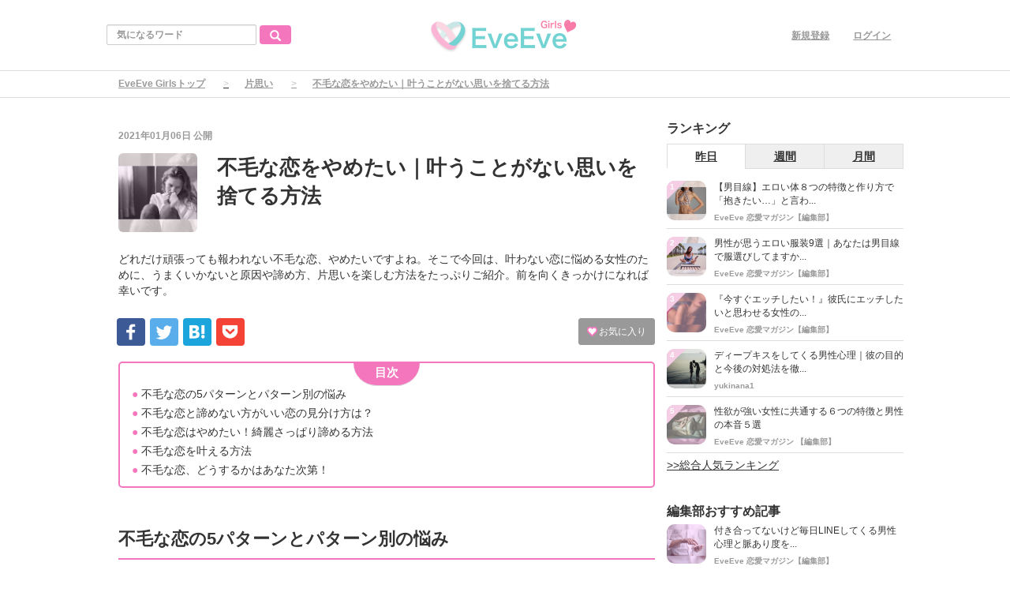

--- FILE ---
content_type: text/html; charset=utf-8
request_url: https://eveeve.jp/eveeve_girls/articles/1023
body_size: 16019
content:
<!DOCTYPE html>
<html>
<head>
    <!-- Google Tag Manager -->
<script>(function(w,d,s,l,i){w[l]=w[l]||[];w[l].push({'gtm.start':
new Date().getTime(),event:'gtm.js'});var f=d.getElementsByTagName(s)[0],
j=d.createElement(s),dl=l!='dataLayer'?'&l='+l:'';j.async=true;j.src=
'https://www.googletagmanager.com/gtm.js?id='+i+dl;f.parentNode.insertBefore(j,f);
})(window,document,'script','dataLayer','GTM-PZWL8F8');</script>
<!-- End Google Tag Manager -->
<nav id="globalNav"><ul>
<li><a href="https://eveeve.jp/eveeve_girls/articles/ranking"><span>人気記事</span></a></li>
<li><a href="https://eveeve.jp/eveeve_girls/encounter"><span>出会い</span></a></li>
<li><a href="https://eveeve.jp/eveeve_girls/brokenheart"><span>片思い</span></a></li>
<li><a href="https://eveeve.jp/eveeve_girls/couple"><span>カップル</span></a></li>
<li><a href="https://eveeve.jp/eveeve_girls/date"><span>デート</span></a></li>
<li><a href="https://eveeve.jp/eveeve_girls/technique"><span>モテテク</span></a></li>
<li><a href="https://eveeve.jp/eveeve_girls/users/3"><span>恋愛相談</span></a></li>
</ul></nav>

<script async src="//pagead2.googlesyndication.com/pagead/js/adsbygoogle.js"></script>
<script async src="//pagead2.googlesyndication.com/pagead/js/adsbygoogle.js"></script>


  <meta charset="utf-8">
  
  <title>不毛な恋をやめたい｜叶うことがない思いを捨てる方法</title>
  <meta name="description" content="どれだけ頑張っても報われない不毛な恋、やめたいですよね。そこで今回は、叶わない恋に悩める女性のために、うまくいかないと原因や諦め方、片思いを楽しむ方法をたっぷりご紹介。前を向くきっかけになれば幸いです。
">
  <link rel="canonical" href="http://eveeve.jp/eveeve_girls/articles/1023">
<script type="application/ld+json">
{
  "@context": "http://schema.org",
  "@type": "Article",
  "mainEntityOfPage":{
  "@type":"WebPage",
  "@id":"http://eveeve.jp/eveeve_girls/articles/1023"
  },
  "headline": "不毛な恋をやめたい｜叶うことがない思いを捨てる方法",
  "image": {
    "@type": "ImageObject",
    "url": "http://eveeve.jp/eveeve_girls/uploads/article/image/1023/gsgdad.png",
    "width": 696,
    "height": 696
  },
  "datePublished": "2021/01/06 23:01",
   "dateModified": "2021/09/13 01:28",
  "author": {
    "@type": "Person",
    "name": "EveEve 恋愛マガジン【編集部】"
  },
   "publisher": {
    "@type": "Organization",
    "name": "EveEve Girls",
    "logo": {
      "@type": "ImageObject",
      "url": "http://eveeve.jp/eveeve_girls/uploads/app_setting/image/1/64e17cb1-85c5-4ba1-9295-61f5ed7a5dca.png",
      "width": 600,
      "height": 60
    }
  },
  "description": "どれだけ頑張っても報われない不毛な恋、やめたいですよね。そこで今回は、叶わない恋に悩める女性のために、うまくいかないと原因や諦め方、片思いを楽しむ方法をたっぷりご紹介。前を向くきっかけになれば幸いです。
"
}
</script>



<meta property="og:locale" content="ja_JP">
  <meta property="og:title" content="不毛な恋をやめたい｜叶うことがない思いを捨てる方法">

  <meta property="og:type" content="article">

  <meta property="og:url" content="http://eveeve.jp/eveeve_girls/articles/1023">

<meta property="og:description" content="どれだけ頑張っても報われない不毛な恋、やめたいですよね。そこで今回は、叶わない恋に悩める女性のために、うまくいかないと原因や諦め方、片思いを楽しむ方法をたっぷりご紹介。前を向くきっかけになれば幸いです。
">
<meta property="og:site_name" content="EveEve Girls 恋愛マガジン｜恋を成就させる恋愛ノウハウを1から10まで">
  <meta property="og:image" content="http://eveeve.jp/eveeve_girls/uploads/article/image/1023/gsgdad.png">

<meta name="twitter:site" content="@app_eveeve">
<meta name="twitter:card" content="summary_large_image">
<meta name="twitter:title" content="不毛な恋をやめたい｜叶うことがない思いを捨てる方法">
<meta name="twitter:creator" content="@app_eveeve">
<meta name="twitter:image:src" content="http://eveeve.jp/eveeve_girls/uploads/article/image/1023/gsgdad.png">
<meta name="twitter:domain" content="eveeve.jp">


    <meta name="viewport" content="width=device-width, initial-scale=1, maximum-scale=1, user-scalable=no">

      <link rel="stylesheet" media="all" href="/eveeve_girls/assets/article_first_pc-1672b66121d2147c1c44041227d8a7c5ba239e66695cc288482f556f76562132.css" />
      
      <script src="/eveeve_girls/assets/article_first_lib-b21eded8cdde56236e129e00bceec313d12e8d6ce80ad1622f5af8e238fb31b3.js"></script>

  <meta name="csrf-param" content="authenticity_token" />
<meta name="csrf-token" content="fG90DvOV6DZROOHQgcreopHEZ24lzKkPZonYldMB3dFMiaJS30ca/vtykIW50FJXRiWq+O9gceX0Tz8EM56dAA==" />



  <link rel="shortcut icon" type="image/x-icon" href="/eveeve_girls/uploads/app_setting/favicon/1/4d318e8e-a957-4e28-a28d-33cf01a08b58.png" />
    <link rel="apple-touch-icon" type="image/png" href="/eveeve_girls/uploads/app_setting/touch_icon/1/1d43b379-9d00-49a0-bf76-d6051182a5c9.png" />

  <link rel="stylesheet" media="screen" href="/eveeve_girls/styles/index.css" />
        <link rel="stylesheet" media="screen" href="/eveeve_girls/styles/custom_css.css" />

    <!-- Facebook Pixel Code -->
<script>
  !function(f,b,e,v,n,t,s)
  {if(f.fbq)return;n=f.fbq=function(){n.callMethod?
  n.callMethod.apply(n,arguments):n.queue.push(arguments)};
  if(!f._fbq)f._fbq=n;n.push=n;n.loaded=!0;n.version='2.0';
  n.queue=[];t=b.createElement(e);t.async=!0;
  t.src=v;s=b.getElementsByTagName(e)[0];
  s.parentNode.insertBefore(t,s)}(window, document,'script',
  'https://connect.facebook.net/en_US/fbevents.js');
  fbq('init', '230767187495335');
  fbq('track', 'PageView');
</script>
<noscript><img height="1" width="1" style="display:none"
  src="https://www.facebook.com/tr?id=230767187495335&ev=PageView&noscript=1"
/></noscript>
<!-- End Facebook Pixel Code -->
<!-- Facebook Pixel Code -->
<script>
  !function(f,b,e,v,n,t,s)
  {if(f.fbq)return;n=f.fbq=function(){n.callMethod?
  n.callMethod.apply(n,arguments):n.queue.push(arguments)};
  if(!f._fbq)f._fbq=n;n.push=n;n.loaded=!0;n.version='2.0';
  n.queue=[];t=b.createElement(e);t.async=!0;
  t.src=v;s=b.getElementsByTagName(e)[0];
  s.parentNode.insertBefore(t,s)}(window, document,'script',
  'https://connect.facebook.net/en_US/fbevents.js');
  fbq('init', '751149325009959');
  fbq('track', 'PageView');
</script>
<noscript><img height="1" width="1" style="display:none"
  src="https://www.facebook.com/tr?id=751149325009959&ev=PageView&noscript=1"
/></noscript>
<!-- End Facebook Pixel Code -->
<!-- Yahoo Code for your Target List -->
<script type="text/javascript" language="javascript">
/* <![CDATA[ */
var yahoo_retargeting_id = 'QWC427PQFP';
var yahoo_retargeting_label = '';
var yahoo_retargeting_page_type = '';
var yahoo_retargeting_items = [{item_id: '', category_id: '', price: '', quantity: ''}];
/* ]]> */
</script>
<script type="text/javascript" language="javascript" src="https://b92.yahoo.co.jp/js/s_retargeting.js"></script>
<!--End Yahoo Code for your Target List -->

<!-- Facebook Pixel Code -->
<script>
  !function(f,b,e,v,n,t,s)
  {if(f.fbq)return;n=f.fbq=function(){n.callMethod?
  n.callMethod.apply(n,arguments):n.queue.push(arguments)};
  if(!f._fbq)f._fbq=n;n.push=n;n.loaded=!0;n.version='2.0';
  n.queue=[];t=b.createElement(e);t.async=!0;
  t.src=v;s=b.getElementsByTagName(e)[0];
  s.parentNode.insertBefore(t,s)}(window, document,'script',
  'https://connect.facebook.net/en_US/fbevents.js');
  fbq('init', '207856690329029');
  fbq('track', 'PageView');
</script>
<noscript><img height="1" width="1" style="display:none"
  src="https://www.facebook.com/tr?id=207856690329029&ev=PageView&noscript=1"
/></noscript>
<!-- End Facebook Pixel Code -->



</head>

<body class="no-pickups " id="wrapper">
  <!-- Google Tag Manager (noscript) -->
<noscript><iframe src="https://www.googletagmanager.com/ns.html?id=GTM-PZWL8F8"
height="0" width="0" style="display:none;visibility:hidden"></iframe></noscript>
<!-- End Google Tag Manager (noscript) -->
      <!-- Static navbar -->
  <div class="widget">
  
</div>
<nav class="navbar" daa-div="navbar-fixed-top">
  <div class="container">
    <div class="row">
      <div class="col-xs-4 left-position">
        <form class="navbar-form search-article-form keyword-text-form" role="search" id="article_search" action="/eveeve_girls/articles/search" accept-charset="UTF-8" method="get"><input name="utf8" type="hidden" value="&#x2713;" />
      
          <div class="form-group">
            <input class="form-control search_placeholder" placeholder="気になるワード" type="search" name="q[title_cont]" id="q_title_cont" />
             <button name="button" type="submit" class="btn btn-default btn-color search-btn">
             <span class="glyphicon glyphicon-search glass"></span>
</button>          </div>
         
</form>      </div>
	
      <div class="col-xs-4 center-position">
        <div class="logo-image-div">
          
          <a href="http://eveeve.jp/eveeve_girls/"><img class="logo-img logo-image-image" alt="EveEve Girls" src="/eveeve_girls/uploads/app_setting/logo/1/d34a505c-78fe-40be-9ef3-7b6308528dad.png" /></a>
        </div>
      </div>
      <div class="col-xs-4 right-position navbar-info">
         <div id="navbar" class="navbar-collapse collapse">
          <ul class="nav navbar-nav navbar-right">
  <li class="" style="float: right;"><a class="dispTblCell header-cell" href="/eveeve_girls/users/sign_in">ログイン</a>
  </li>
  <li class=""><a class="dispTblCell header-cell" href="/eveeve_girls/users/sign_up">新規登録</a></li>
  
</ul>
        </div>
      </div>
    </div>
  </div>
</nav>


  
      <script type="application/ld+json">
  {
    "@context": "http://schema.org",
    "@type": "BreadcrumbList",
    "itemListElement":
    [
    {
      "@type": "ListItem",
      "position": 1,
      "item":
      {
        "@id": "http://eveeve.jp/eveeve_girls/",
        "name": "EveEve Girlsトップ"
      }
    },
      {
      "@type": "ListItem",
      "position": 2,
      "item":
      {
        "@id": "http://eveeve.jp/eveeve_girls/brokenheart",
        "name": "片思い"
        }
      },
    {
      "@type": "ListItem",
      "position": 3,
      "item":
      {
          "@id": "http://eveeve.jp/eveeve_girls/articles/1023" ,
          "name": "不毛な恋をやめたい｜叶うことがない思いを捨てる方法"
      }
    }
    ]
  }
</script>
  
<div class="breadcrumb-area">
	<ol class="breadcrumb">
	<li><a href="/eveeve_girls/">EveEve Girlsトップ</a></li>
	  		<li><a href="/eveeve_girls/brokenheart">片思い</a></li>
	  <li class="active">不毛な恋をやめたい｜叶うことがない思いを捨てる方法</li>
	</ol>
</div>
  <div class="container contents" id="">
    <div class="maskblack">
  
    </div>
   <p id="notice" style="display:none"></p>
   <div class="main-area article-area">
  <div class="article">

    
<div class="ad-widget">
	
</div>
  <div class="media header">

  <div class="article_info">
    <p class="author">
      <span>
       2021年01月06日
      </span>
        公開
    </p>
    <p class="main-keywords">
    </p>
  </div>

  <div class="media-left article-thumbnail">
    <img class="img-rounded" alt="不毛な恋をやめたい｜叶うことがない思いを捨てる方法" src="/eveeve_girls/uploads/article/image/1023/card_gsgdad.png" />
  </div>

  <div class="media-body">
    <h1 class="media-heading page_title">不毛な恋をやめたい｜叶うことがない思いを捨てる方法</h1>
  </div>
  <p class="description">どれだけ頑張っても報われない不毛な恋、やめたいですよね。そこで今回は、叶わない恋に悩める女性のために、うまくいかないと原因や諦め方、片思いを楽しむ方法をたっぷりご紹介。前を向くきっかけになれば幸いです。
</p>
</div>
  <div class="favor-button pull-right">
		<a class="btn btn-xs btn-color add-favor" href="/eveeve_girls/users/sign_in">
            <span class="glyphicon glyphicon-heart"></span>
            お気に入り
</a></div>

  <div class="social social_btn_area clearfix">

  <!-- Facebook -->
    <a data-label="facebook-share" 
       href="http://www.facebook.com/sharer.php?u=http://eveeve.jp/eveeve_girls/articles/1023&t=%E4%B8%8D%E6%AF%9B%E3%81%AA%E6%81%8B%E3%82%92%E3%82%84%E3%82%81%E3%81%9F%E3%81%84%EF%BD%9C%E5%8F%B6%E3%81%86%E3%81%93%E3%81%A8%E3%81%8C%E3%81%AA%E3%81%84%E6%80%9D%E3%81%84%E3%82%92%E6%8D%A8%E3%81%A6%E3%82%8B%E6%96%B9%E6%B3%95" 
       class="social-btn" 
       rel="nofollow"
       target="_blank" class="wmax">
       <div class="sns-icn facebook-bg">
        <img src="/eveeve_girls/assets/loading-white-a1a5f7013bd97ba7eb803cf6801dd19d063a536da0c19fd7d2fa8cc76b2df8ed.png" alt="Contents share1 mobile facebook2" data-original="/eveeve_girls/assets/contents_share1_mobile_facebook2-6026356f0fd7442078df7813ed27b1ecbe94d27b46d30aab72e78de0e7f50e62.png">
       </div>
    </a>

    <!-- Twitter -->
    <a href="http://twitter.com/share?text=%E4%B8%8D%E6%AF%9B%E3%81%AA%E6%81%8B%E3%82%92%E3%82%84%E3%82%81%E3%81%9F%E3%81%84%EF%BD%9C%E5%8F%B6%E3%81%86%E3%81%93%E3%81%A8%E3%81%8C%E3%81%AA%E3%81%84%E6%80%9D%E3%81%84%E3%82%92%E6%8D%A8%E3%81%A6%E3%82%8B%E6%96%B9%E6%B3%95&url=http://eveeve.jp/eveeve_girls/articles/1023"
       data-lang="en"
       data-url="http://eveeve.jp/eveeve_girls/articles/1023"
       data-text="不毛な恋をやめたい｜叶うことがない思いを捨てる方法"
       class="social-btn"
       target="_blank" rel="nofollow" class="wmax">
      <div class="sns-icn twitter-bg">
        <img src="/eveeve_girls/assets/loading-white-a1a5f7013bd97ba7eb803cf6801dd19d063a536da0c19fd7d2fa8cc76b2df8ed.png" alt="Contents share1 mobile twitter2" data-original="/eveeve_girls/assets/contents_share1_mobile_twitter2-006a29e2c60b0cda90403f3195dd97485ead328aea94495c23a82cd87921bb2e.png">
      </div>
    </a>

    <!-- Hatena -->
    <a href="http://b.hatena.ne.jp/entry/http://eveeve.jp/eveeve_girls/articles/1023" 
      data-hatena-bookmark-layout="standard"
      data-hatena-bookmark-lang="ja" 
      class="social-btn"
      target="_blank" rel="nofollow"
      title="このエントリーをはてなブックマークに追加">
      <div class="sns-icn hatena-bg">
        <img src="/eveeve_girls/assets/loading-white-a1a5f7013bd97ba7eb803cf6801dd19d063a536da0c19fd7d2fa8cc76b2df8ed.png" alt="Contents share1 mobile hatena2" data-original="/eveeve_girls/assets/contents_share1_mobile_hatena2-039f1e44b91b0e8aa9cceb94e7b8f0f028f9f0d5ad5212ca168e3346c7bb9551.png">
      </div>
    </a>

    <!-- Pocket -->
    <a href="http://getpocket.com/edit?url=http://eveeve.jp/eveeve_girls/articles/1023&%E4%B8%8D%E6%AF%9B%E3%81%AA%E6%81%8B%E3%82%92%E3%82%84%E3%82%81%E3%81%9F%E3%81%84%EF%BD%9C%E5%8F%B6%E3%81%86%E3%81%93%E3%81%A8%E3%81%8C%E3%81%AA%E3%81%84%E6%80%9D%E3%81%84%E3%82%92%E6%8D%A8%E3%81%A6%E3%82%8B%E6%96%B9%E6%B3%95" onclick="window.open(this.href, 'PCwindow', 'width=550, height=350, menubar=no, toolbar=no, scrollbars=yes'); return false;" rel="nofollow">
    <div class="sns-icn pocket-bg">
        <img src="/eveeve_girls/assets/loading-white-a1a5f7013bd97ba7eb803cf6801dd19d063a536da0c19fd7d2fa8cc76b2df8ed.png" alt="Contents share1 mobile pocket2" data-original="/eveeve_girls/assets/contents_share1_mobile_pocket2-7e0cfd58f985c3e4309168b8f5e275b909875478e8f4f9c9cf72ef619fd12775.png">
    </div>
    </a>
</div>
  <div class="ad-widget">
	
</div>
<hr>

          <!-- 目次スペース -->
				<div class="header_outline">
		<h2>目次</h2>
					<div class="header_outline_area">
						 
							 
								<a href="?page=1#outline0" class="scroll_move" >
							<span class="site-color">●</span><span>&nbsp;不毛な恋の5パターンとパターン別の悩み</span>
						</a>
					</div>
					<div class="header_outline_area">
						 
							 
								<a href="?page=2#outline18" class="" >
							<span class="site-color">●</span><span>&nbsp;不毛な恋と諦めない方がいい恋の見分け方は？</span>
						</a>
					</div>
					<div class="header_outline_area">
						 
							 
								<a href="?page=2#outline21" class="" >
							<span class="site-color">●</span><span>&nbsp;不毛な恋はやめたい！綺麗さっぱり諦める方法</span>
						</a>
					</div>
					<div class="header_outline_area">
						 
							 
								<a href="?page=3#outline33" class="" >
							<span class="site-color">●</span><span>&nbsp;不毛な恋を叶える方法</span>
						</a>
					</div>
					<div class="header_outline_area">
						 
							 
								<a href="?page=4#outline45" class="" >
							<span class="site-color">●</span><span>&nbsp;不毛な恋、どうするかはあなた次第！</span>
						</a>
					</div>
	</div>

<div class="widget">
  
</div>



	<!-- 目次スペース end -->
		<div id="article-contents">
				<div class="article-content header ">
			<h2 class="section content_ln header_ln header2_ln" id="outline0">
	    		
	    		不毛な恋の5パターンとパターン別の悩み<span class="f-right"></span>
	    	</h2>
</div>
				<div class="article-content image">
	<div class="image_area  max-width-image-area">
    <!--遅延読み込みをオプションへ追加-->


		<img class="article_image" alt="" src="/eveeve_girls/assets/loading-white-a1a5f7013bd97ba7eb803cf6801dd19d063a536da0c19fd7d2fa8cc76b2df8ed.png" data-original="/eveeve_girls/uploads/content/image/28802/_1.jpg">

      <!-- Gettyイメージ以外　-->
	</div>



</div>

				<div class="article-content code">
	<p>不毛な恋といっても様々なパターンがあります。</p><p>
そこで<b>「相手に別の好きな人がいる」</b><b>「既婚者or彼女がいる」「どれだけ頑張っても好きになってもらえない」「好きな人の彼女が友達」「身分差・社会的立場が違う」</b>の4パターンに分けて、それぞれの悩みをご紹介します。</p>
</div>
				<div class="article-content header ">
			<h3 class="section" id="outline3">
	    		
				<span class="site-color">■</span><span class="sm_header content_ln header_ln">好きな人には、他に好きな人がいる</span>
				<span class="sm_header f-right content_ln header_ln"></span>
			</h3>
</div>
				<div class="article-content image">
	<div class="image_area  max-width-image-area">
    <!--遅延読み込みをオプションへ追加-->


		<img class="article_image" alt="" src="/eveeve_girls/assets/loading-white-a1a5f7013bd97ba7eb803cf6801dd19d063a536da0c19fd7d2fa8cc76b2df8ed.png" data-original="/eveeve_girls/uploads/content/image/28803/_2.jpg">

      <!-- Gettyイメージ以外　-->
	</div>



</div>

				<div class="article-content code">
	<p>今度は<b>相手に別の好きな人がいるパターンの悩み</b>についてです。
</p><p>相手が既婚者やすでに彼女持ちの場合、きっぱりと諦める女性も意外と多いようです。
</p><p>しかしただ単に好きな人がいるだけだと、諦めるべきか積極的にアプローチすべきかで悩む人は少なくありません。
</p><p><b>相手が片思い中であれば、まだ自分にもチャンスはあるのではないかと期待してしまうからです。
</b></p><p>とくに相手の好きな人と自分を比べてみて、<span style="background-color: rgb(247, 198, 206);">親密度や物理的な距離の問題で自分の方が「優勢」だと知った場合は、期待はますます膨らんでしまいます。
</span></p><p>しかしそれはあくまでも自分の中で期待が膨らんでいるだけであって、好きな人が自分の方を見てくれなければ何の意味もありません。
</p><p>不毛な片思いを続けたにもかかわらず、好きな人が結局相手と結ばれてしまったり、アプローチしたのにあっさり振られてしまったり、散々な目に遭うことも。
</p><p>片思い期間が長いと、その分時間を無駄にしてしまうことになりますから、婚期を逃してしまい気が付けば周囲で独身なのは自分だけだったなんてバッドエンドを迎えることにもなりかねません。

</p>

</div>
				<div class="article-content header ">
			<h3 class="section" id="outline6">
	    		
				<span class="site-color">■</span><span class="sm_header content_ln header_ln">既婚者、彼女がいる</span>
				<span class="sm_header f-right content_ln header_ln"></span>
			</h3>
</div>
				<div class="article-content image">
	<div class="image_area  max-width-image-area">
    <!--遅延読み込みをオプションへ追加-->


		<img class="article_image" alt="" src="/eveeve_girls/assets/loading-white-a1a5f7013bd97ba7eb803cf6801dd19d063a536da0c19fd7d2fa8cc76b2df8ed.png" data-original="/eveeve_girls/uploads/content/image/28804/_3.jpg">

      <!-- Gettyイメージ以外　-->
	</div>



</div>

				<div class="article-content code">
	<p>好きな人が既婚者、もしくは彼女がいるパターンの悩みについてです。</p><p>
恋をする気持ちを自力で制御することは不可能ですが、心の中で秘かに思うだけでしたらいいかもしれません。</p><p>
しかし人間は欲が出てしまうもので、<b>相手が自分に少しでも好意があると分かってしまったら、もっと欲しい思ってしまいます。
</b></p><p>既婚者、彼女持ちの人を好きになってしまうと、まず周りを傷つけてしまう罪悪感に苛まれるようになります。</p><p>
とくに既婚者の場合は、相手の奥さんや子ども、親戚を巻き込むことも。</p><p>またバレた場合は慰謝料の請求に発展することもあるのです。
悩みについてはこれだけでは終わりません。
</p><p>既婚者や彼女持ちを好きになってしまった際は、周囲がそれを応援するどころか、冷たい目で見られる恐れもあります。
</p><p>そのため<span style="background-color: rgb(247, 198, 206);">オープンにして話をすることができずに、一人で悩むケースも少なくないのです。

</span><b></b></p><p><b>▽おすすめ記事</b></p><b>
<p><a href="https://eveeve.jp/eveeve_girls/articles/953" target="_blank">不毛な恋…既婚者への気持ちを忘れる方法って？</a></p></b>
<p></p>
</div>
				<div class="article-content header ">
			<h3 class="section" id="outline9">
	    		
				<span class="site-color">■</span><span class="sm_header content_ln header_ln">どれだけ頑張っても好きになってもらえない</span>
				<span class="sm_header f-right content_ln header_ln"></span>
			</h3>
</div>
				<div class="article-content image">
	<div class="image_area  max-width-image-area">
    <!--遅延読み込みをオプションへ追加-->


		<img class="article_image" alt="" src="/eveeve_girls/assets/loading-white-a1a5f7013bd97ba7eb803cf6801dd19d063a536da0c19fd7d2fa8cc76b2df8ed.png" data-original="/eveeve_girls/uploads/content/image/28805/_4.jpg">

      <!-- Gettyイメージ以外　-->
	</div>



</div>

				<div class="article-content code">
	<p>何回告白してもダメ、全然好きになってもらえない！</p>

<p>そうこうしているうちに彼女ができ、<b>別れてまた再アタックしても受け入れてもらえない</b>。</p>

<p>これもまた、結構多い片思いの一つ。</p>

<p>まるで自分に興味を寄せないパターンもあれば、仲良しだけど恋愛感情は持ってもらえないパターンもあるでしょう。</p>

<p><span style="background-color: rgb(247, 198, 206);">ハッキリ言って、「頑張ってるのに」はただの言い訳。</span></p>

<p>もしかしたら、もっと他にやれることはあるのかもしれません。</p>

</div>
		</div>
		<script async defer src="//assets.pinterest.com/js/pinit.js"></script>

  <div class="widget">
  
</div>
    
    <div class="t-center">
        <ul class="pagination">
          <li></li>
          
              
              <li class="hover">
	<span class="page current">
		1
	</span>
</li>
          
              
              <li class="hover"><a rel="next" class="page" href="/eveeve_girls/articles/1023?page=2">2</a></li>
          
              
              <li class="hover"><a class="page" href="/eveeve_girls/articles/1023?page=3">3</a></li>
          
              
              <li><span class="page gap">...</span>
</li>
          
        
          <li><span class="last">
  <a href="/eveeve_girls/articles/1023?page=5">最後</a>
</span></li>
      </ul>
    </div>


<div class="ad-widget">
	<!-- 
<div class="ad-widget-content">
	<div id="article-contents">
		<div class="article-content header">
			<h2 class="section content_ln gtm" id="outline11">
				忙しい社会人に恋人ができた3ステップ
			</h2>
		</div>
		<div class="article-content text">
			<p class="content_ln">
				仕事で忙しい社会人。気がつけば20代半ば…三十路も近いのに、まだ独り身。そんな未来嫌ですよね？<br /><br />

				でも大丈夫です、毎日仕事で多忙な編集部スタッフでも恋人を作ることができました。<br /><br />

				本当に必要なことは合コンへの参加でもなく、お金でもなく、その"恋人が欲しい気持ち"とスマホ一台だけだったんです。
			</p>
		</div>
		<div class="article-content header">
			<h2 class="section content_ln gtm">ステップ① イヴイヴをダウンロードしよう</h2>
		</div>
		<div class="article-content code" style="text-align: center;">
			<img class="article_image" src="/eveeve_girls/uploads/image_manager/image/17/8eff2b2f-1611-4f33-b422-f6c514158cd3.png" style="width: 30%;">
		</div>
		<div class="article-content text">
			<p class="content_ln">
				まずはマッチングアプリ"イヴイヴ"をダウンロードしましょう。イヴイヴはSNSアカウント（もしくはメールアドレス）とプロフィール写真、生年月日等の基本情報だけで始めることができます。
			</p>
		</div>
		<div class="article-content header">
			<h2 class="section content_ln gtm">ステップ② 審査を受けよう♪</h2>
		</div>
		<div class="article-content text">
			<p class="content_ln">
				ダウンロード後、まずは審査を開始しましょう。イヴイヴの審査は24時間かけて既存ユーザーと運営スタッフによって、入会の賛成・反対が投票されます。
			</p>
		</div>
		<div class="article-content code" style="text-align: center;">
			<img src="/eveeve_girls/uploads/image_manager/image/15/78912d1c-a9f9-4128-ac86-606f9cb89cde.png">
		</div>
		<h3 class="section content_ln gtm">Point</h3>
		<div class="article-content text">
			<p class="content_ln">
				ここだけの話、プロフィール写真を顔が見えるものにして、基本情報を詳しく設定していれば審査は通過しやすいですよ！<br />
				もし審査通過できなくても、何回でも受けられるので諦めずに審査を受けてみてくださいね。
			</p>
		</div>
		<div class="article-content header">
			<h2 class="section content_ln gtm">
				ステップ③ 好みの相手とメッセージしよう！
			</h2>
		</div>
		<div class="article-content code" style="text-align: center;">
			<img src="/eveeve_girls/uploads/image_manager/image/20/42af4354-d5c8-4ab7-8cc0-c48f20c30520.png" style="width: 30%;">
		</div>
		<div class="article-content text">
			<p class="content_ln">
				好みの相手とお互いに"いいね"を送るとマッチでき、その後メッセージが可能です！<br />
				様々なユーザーがいるので、たくさんの方とメッセージをしてみましょう。きっとあなたの好みのお相手と出会えるはずです…！<br />
				<br />
				また、より安心してアプリを使いたいなら本人確認済みのマークが付いているユーザーへのアプローチをおすすめします！
			</p>
		</div>
		<div class="article-content code" style="text-align: center;">
			<img src="/eveeve_girls/uploads/image_manager/image/19/715db317-8e7c-4b90-8e7a-cbf048cc233a.png"  style="width: 30%;">
		</div>
		<h3 class="section content_ln gtm">Point 本人確認済みマークとは</h3>
		<div class="article-content text">
			<p class="content_ln">
				提出された運転免許証やパスポートなどの顔写真入りの公的身分証とプロフィールの顔写真が一致しているユーザーに付与されるマークです。一手間かけている分、本人確認済みユーザーは真剣に出会いを求めている方が多いですよ！
			</p>
		</div>
		<div class="article-content header">
			<h2 class="section content_ln gtm">忙しい社会人の味方"イヴイヴ"</h2>
		</div>
		<div class="article-content text">
			<p class="content_ln">
				忙しくても少しの空き時間で出会いを探せるマッチングアプリ！いまや社会人の間では、恋人探しの定番となってきていますよね。<br />
				中でも審査や本人確認によって、安心に出会える"イヴイヴ"を使って、新しい恋をスタートさせてみてはいかがですか？<br />
			</p>
		</div>
		<div class="article-content code">
			<a ref="javascript:void(0);" onclick="linkToDownload()" class="btn_green">『イヴイヴ』を今すぐ使ってみる</a>
		</div>
	</div>
</div>
-->

<div class="torimochi-widget" id="torimochi-widget"></div> 
<div class="torimochi-widget" id="torimochi-widget-2"></div> 
</div>

      <p class="social-font">⬇︎いいね！と思ったらシェア⬇︎</p>
<div class="social social_btn_area clearfix">
    <!-- Facebook -->
      <a data-label="facebook-share" 
         href="http://www.facebook.com/sharer.php?u=http://eveeve.jp/eveeve_girls/articles/1023&t=%E4%B8%8D%E6%AF%9B%E3%81%AA%E6%81%8B%E3%82%92%E3%82%84%E3%82%81%E3%81%9F%E3%81%84%EF%BD%9C%E5%8F%B6%E3%81%86%E3%81%93%E3%81%A8%E3%81%8C%E3%81%AA%E3%81%84%E6%80%9D%E3%81%84%E3%82%92%E6%8D%A8%E3%81%A6%E3%82%8B%E6%96%B9%E6%B3%95" 
         class="social-btn" 
         rel="nofollow"
         target="_blank" class="wmax">
         <div class="sns-icn facebook-bg">
          <img src="/eveeve_girls/assets/loading-white-a1a5f7013bd97ba7eb803cf6801dd19d063a536da0c19fd7d2fa8cc76b2df8ed.png" alt="Contents share1 mobile facebook2" data-original="/eveeve_girls/assets/contents_share1_mobile_facebook2-6026356f0fd7442078df7813ed27b1ecbe94d27b46d30aab72e78de0e7f50e62.png">
         </div>
      </a>

    <!-- Twitter -->
      <a href="http://twitter.com/share?text=%E4%B8%8D%E6%AF%9B%E3%81%AA%E6%81%8B%E3%82%92%E3%82%84%E3%82%81%E3%81%9F%E3%81%84%EF%BD%9C%E5%8F%B6%E3%81%86%E3%81%93%E3%81%A8%E3%81%8C%E3%81%AA%E3%81%84%E6%80%9D%E3%81%84%E3%82%92%E6%8D%A8%E3%81%A6%E3%82%8B%E6%96%B9%E6%B3%95&url=http://eveeve.jp/eveeve_girls/articles/1023"
         data-lang="en"
         data-url="http://eveeve.jp/eveeve_girls/articles/1023"
         data-text="不毛な恋をやめたい｜叶うことがない思いを捨てる方法"
         class="social-btn"
         target="_blank" rel="nofollow" class="wmax">
        <div class="sns-icn twitter-bg">
          <img src="/eveeve_girls/assets/loading-white-a1a5f7013bd97ba7eb803cf6801dd19d063a536da0c19fd7d2fa8cc76b2df8ed.png" alt="Contents share1 mobile twitter2" data-original="/eveeve_girls/assets/contents_share1_mobile_twitter2-006a29e2c60b0cda90403f3195dd97485ead328aea94495c23a82cd87921bb2e.png">
        </div>
      </a>
      
    <!-- Hatena -->
      <a href="http://b.hatena.ne.jp/entry/http://eveeve.jp/eveeve_girls/articles/1023" 
        data-hatena-bookmark-layout="standard"
        data-hatena-bookmark-lang="ja" 
        class="social-btn"
        target="_blank" rel="nofollow"
        title="このエントリーをはてなブックマークに追加">
        <div class="sns-icn hatena-bg">
          <img src="/eveeve_girls/assets/loading-white-a1a5f7013bd97ba7eb803cf6801dd19d063a536da0c19fd7d2fa8cc76b2df8ed.png" alt="Contents share1 mobile hatena2" data-original="/eveeve_girls/assets/contents_share1_mobile_hatena2-039f1e44b91b0e8aa9cceb94e7b8f0f028f9f0d5ad5212ca168e3346c7bb9551.png">
        </div>
      </a>

    <!-- Pocket -->
      <a href="http://getpocket.com/edit?url=http://eveeve.jp/eveeve_girls/articles/1023&%E4%B8%8D%E6%AF%9B%E3%81%AA%E6%81%8B%E3%82%92%E3%82%84%E3%82%81%E3%81%9F%E3%81%84%EF%BD%9C%E5%8F%B6%E3%81%86%E3%81%93%E3%81%A8%E3%81%8C%E3%81%AA%E3%81%84%E6%80%9D%E3%81%84%E3%82%92%E6%8D%A8%E3%81%A6%E3%82%8B%E6%96%B9%E6%B3%95" onclick="window.open(this.href, 'PCwindow', 'width=550, height=350, menubar=no, toolbar=no, scrollbars=yes'); return false;" rel="nofollow">
        <div class="sns-icn pocket-bg">
            <img src="/eveeve_girls/assets/loading-white-a1a5f7013bd97ba7eb803cf6801dd19d063a536da0c19fd7d2fa8cc76b2df8ed.png" alt="Contents share1 mobile pocket2" data-original="/eveeve_girls/assets/contents_share1_mobile_pocket2-7e0cfd58f985c3e4309168b8f5e275b909875478e8f4f9c9cf72ef619fd12775.png">
        </div>
      </a>
</div>   
  <div class="row">
    <div class="col-xs-6">
      <div class="ad-widget">
	
</div>
    </div>
    <div class="col-xs-6">
      <div class="ad-widget">
	
</div>
    </div>
  </div>

  </div>

      <div class="maTop20">
    <p class="profile-info ma0">この恋愛コラムのライター</p>
    <div class="profile maBottom20">
	    <div class="profile-left">
	      <a href="http://eveeve.jp/eveeve_girls/users/1">
          	<img class="media-object" alt="EveEve 恋愛マガジン【編集部】" src="/eveeve_girls/assets/loading-white-a1a5f7013bd97ba7eb803cf6801dd19d063a536da0c19fd7d2fa8cc76b2df8ed.png" data-original="/eveeve_girls/uploads/profile/image/1/thumb_lg_df9db2ae-7035-4552-9960-1b0379d98d7b.png">
	      </a>
	    </div>
	    <div class="profile-body">
		<div class="profile-author">
		  <h4 class=""><a class="authorname" href="http://eveeve.jp/eveeve_girls/users/1">EveEve 恋愛マガジン【編集部】</a></h4>
		</div>
		<div class="profile-comment">
			<p class="comment">【EveEve Girls 恋愛マガジンとは？】
<br />『いつだって、恋に悩める女性の味方でありたい。』EveEveGirls恋愛マガジンは、女性が知りたくても普段なかなか聞けない男性の本音や、恋愛,性,その他男女に関するお悩みを解決する恋愛サポートメディアです。</p>
		</div>
	    </div>
    </div>
</div>


  

  

  

	<div class="ad-widget">
	
</div>

	


  <div class="paSide8">
  
  </div>

      <div class="recent-area">
        <p class="maTop30 title">最新の投稿</p>
        <hr>
        <div class="block-area  ">
    <div class="article-list" data-href="/eveeve_girls/articles/937">
      <div class="media">
        <div class="media-left">
          <a href="/eveeve_girls/articles/937"><img class="media-object " alt="彼氏に電話するときに盛り上がる話題やキュンキュンさせるテク、理想の頻度" src="/eveeve_girls/assets/loading-white-a1a5f7013bd97ba7eb803cf6801dd19d063a536da0c19fd7d2fa8cc76b2df8ed.png" data-original="/eveeve_girls/uploads/article/image/937/thumb_lg___.png"></a>
          
        </div>
        <div class="media-body">
          <p class="title">
            <a href="/eveeve_girls/articles/937">彼氏に電話するときに盛り上がる話題やキュンキュンさせるテク、理想の頻度</a>
          </p>

          <p class="description">
            彼氏と電話するときに、話が盛り上がらなかったらどうしようと悩んでしまいませんか？今回は、オチがなくても話が膨らむ会話のコツや理想の頻度、キュンキュンさせるテクニックを紹介します。

          </p>
          

          <div class="footer">
                <span class="author"><a href="/eveeve_girls/users/1">EveEve 恋愛マガジン【編集部】</a></span>

                  <span class="published_at">2021/09/26 00:17</span>
          </div>
        </div>

        
      </div>
    </div>
    
    <hr>
    <div class="article-list" data-href="/eveeve_girls/articles/989">
      <div class="media">
        <div class="media-left">
          <a href="/eveeve_girls/articles/989"><img class="media-object " alt="この愛、ヘビー級。重い彼氏の特徴は？別れる方法を3Stepでご紹介" src="/eveeve_girls/assets/loading-white-a1a5f7013bd97ba7eb803cf6801dd19d063a536da0c19fd7d2fa8cc76b2df8ed.png" data-original="/eveeve_girls/uploads/article/image/989/thumb_lg_gwHQHE.png"></a>
          
        </div>
        <div class="media-body">
          <p class="title">
            <a href="/eveeve_girls/articles/989">この愛、ヘビー級。重い彼氏の特徴は？別れる方法を3Stepでご紹介</a>
          </p>

          <p class="description">
            彼氏のことは好きだけど…最近なんだか重い。そんなお悩みを持っている人も多いはず。今回は、重い彼氏の特徴や彼氏が重いと感じたときの対処法、エピソード、彼と円満に別れる方法を紹介します。

          </p>
          

          <div class="footer">
                <span class="author"><a href="/eveeve_girls/users/1">EveEve 恋愛マガジン【編集部】</a></span>

                  <span class="published_at">2021/09/25 23:29</span>
          </div>
        </div>

        
      </div>
    </div>
    
    <hr>
    <div class="article-list" data-href="/eveeve_girls/articles/1342">
      <div class="media">
        <div class="media-left">
          <a href="/eveeve_girls/articles/1342"><img class="media-object " alt="交際するのは危険？ヤンデレ男子の特徴と上手な付き合い方" src="/eveeve_girls/assets/loading-white-a1a5f7013bd97ba7eb803cf6801dd19d063a536da0c19fd7d2fa8cc76b2df8ed.png" data-original="/eveeve_girls/uploads/article/image/1342/thumb_lg_tnerwsr.png"></a>
          
        </div>
        <div class="media-body">
          <p class="title">
            <a href="/eveeve_girls/articles/1342">交際するのは危険？ヤンデレ男子の特徴と上手な付き合い方</a>
          </p>

          <p class="description">
            パートナーを思うがあまり、嫉妬して束縛して…それでも、その一途さに離れられなくなってしまう人も多いのではないでしょうか？そこで今回は、ヤンデレ男子の特徴と上手な付き合い方をご紹介
          </p>
          

          <div class="footer">
                <span class="author"><a href="/eveeve_girls/users/1">EveEve 恋愛マガジン【編集部】</a></span>

                  <span class="published_at">2021/09/12 23:58</span>
          </div>
        </div>

        
      </div>
    </div>
    
    <hr>
    <div class="article-list" data-href="/eveeve_girls/articles/1479">
      <div class="media">
        <div class="media-left">
          <a href="/eveeve_girls/articles/1479"><img class="media-object " alt="恋バナが苦手でできない！楽しくない理由と話題を避ける方法" src="/eveeve_girls/assets/loading-white-a1a5f7013bd97ba7eb803cf6801dd19d063a536da0c19fd7d2fa8cc76b2df8ed.png" data-original="/eveeve_girls/uploads/article/image/1479/thumb_lg_Frame_1situren_sutoresu__3_.jpg"></a>
          
        </div>
        <div class="media-body">
          <p class="title">
            <a href="/eveeve_girls/articles/1479">恋バナが苦手でできない！楽しくない理由と話題を避ける方法</a>
          </p>

          <p class="description">
            友達と恋愛の話をすると、気恥ずかしいし、提供できる話題がないからなんだか苦手…という人も多いはず。苦手な理由と友達との空気を悪くせずに対処する方法を紹介します。

          </p>
          

          <div class="footer">
                  <span class='position-icon position-article-list'>ライター</span>
                <span class="author"><a href="/eveeve_girls/users/16">pinonino</a></span>

                  <span class="published_at">2021/09/06 21:38</span>
          </div>
        </div>

        
      </div>
    </div>
    
    <hr>
    <div class="article-list" data-href="/eveeve_girls/articles/1453">
      <div class="media">
        <div class="media-left">
          <a href="/eveeve_girls/articles/1453"><img class="media-object " alt="自分が好きになれない…もっと自分を愛して大事にできる方法" src="/eveeve_girls/assets/loading-white-a1a5f7013bd97ba7eb803cf6801dd19d063a536da0c19fd7d2fa8cc76b2df8ed.png" data-original="/eveeve_girls/uploads/article/image/1453/thumb_lg_Frame_1situren_sutoresu__2_.jpg"></a>
          
        </div>
        <div class="media-body">
          <p class="title">
            <a href="/eveeve_girls/articles/1453">自分が好きになれない…もっと自分を愛して大事にできる方法</a>
          </p>

          <p class="description">
            自分のことが好きになれない…そう悩んでいる人も多いはず。どうして自分のことを認めてあげられないのか、どうすればもう少しだけ自分のことを愛してあげることができるのかを解説します。
          </p>
          

          <div class="footer">
                  <span class='position-icon position-article-list'>ライター</span>
                <span class="author"><a href="/eveeve_girls/users/16">pinonino</a></span>

                  <span class="published_at">2021/09/06 00:35</span>
          </div>
        </div>

        
      </div>
    </div>
    
    <hr>
</div>




    </div>
  
<div class="ad-widget">
	
</div>

    <div class="article_bottom_category_area">
    <div class='category_list pc'>
        <div class='category_title maTB10'>
          <p>カテゴリ一覧</p>
        </div>
        <div class="c_list">
          <ul class="clearfix maTB10">
              <li>
                <a class="arrow sample5-1" href="/eveeve_girls/mansreal">
                  男性の本音
</a>              </li>
                          <li>
                <a class="arrow sample5-1" href="/eveeve_girls/check">
                  診断
</a>              </li>
                          <li>
                <a class="arrow sample5-1" href="/eveeve_girls/brokenheart">
                  片思い
</a>              </li>
                          <li>
                <a class="arrow sample5-1" href="/eveeve_girls/encounter">
                  出会い
</a>              </li>
                          <li>
                <a class="arrow sample5-1" href="/eveeve_girls/technique">
                  モテテク
</a>              </li>
                          <li>
                <a class="arrow sample5-1" href="/eveeve_girls/couple">
                  カップル
</a>              </li>
                          <li>
                <a class="arrow sample5-1" href="/eveeve_girls/date">
                  デート
</a>              </li>
                          <li>
                <a class="arrow sample5-1" href="/eveeve_girls/sad">
                  失恋
</a>              </li>
                          <li>
                <a class="arrow sample5-1" href="/eveeve_girls/marriage">
                  結婚
</a>              </li>
                          <li>
                <a class="arrow sample5-1" href="/eveeve_girls/SEX">
                  セックス
</a>              </li>
             
          </ul>
        </div>
       
        <p style="margin: 10px 0 0;">片思いに関連するキーワード</p>
        <div>
                              
              <a class="btn btn-xs btn-default tag-position maTB4" href="/eveeve_girls/keyword/744">
              <span class="tag-name">告白と片思い</span>
</a>          
              <a class="btn btn-xs btn-default tag-position maTB4" href="/eveeve_girls/keyword/765">
              <span class="tag-name">クズ男</span>
</a>          
              <a class="btn btn-xs btn-default tag-position maTB4" href="/eveeve_girls/keyword/789">
              <span class="tag-name">両片思い</span>
</a>          
              <a class="btn btn-xs btn-default tag-position maTB4" href="/eveeve_girls/keyword/790">
              <span class="tag-name">アプローチ</span>
</a>          
              <a class="btn btn-xs btn-default tag-position maTB4" href="/eveeve_girls/keyword/794">
              <span class="tag-name">付き合ってないのに</span>
</a>                                        
              <a class="btn btn-xs btn-default tag-position maTB4" href="/eveeve_girls/keyword/803">
              <span class="tag-name">恋の予感</span>
</a>                    
              <a class="btn btn-xs btn-default tag-position maTB4" href="/eveeve_girls/keyword/838">
              <span class="tag-name">片思い</span>
</a>           
        </div>
        <br><a class="related_keywords_link" href="/eveeve_girls/brokenheart/related">&gt;&gt;片思いに関連するキーワード一覧</a>
      
    </div>
  </div>

</div>

<div class="right-area">
    


    <div class="sidemenu ranking">
    <h4 class="title">ランキング</h4>
    <hr>
    <ul class="swithAccessRank">
        <li id="ar_day" class="active"><a href="#" onclick="change_ranking('daily'); return false;"  class="active">昨日</a></li>
        <li id="ar_week"><a href="#" onclick="change_ranking('weekly'); return false;"  class="">週間</a></li>
        <li id="ar_month"><a href="#" onclick="change_ranking('monthly'); return false;"  class="">月間</a></li>
    </ul>
    <div id="daily_ranking_list" >
        <div class="media ranking-list" data-href="/eveeve_girls/articles/1349">
          <span class="circle">1</span>
          <div class="media-left">
            <a href="/eveeve_girls/articles/1349"><img class="media-object " alt="【男目線】エロい体８つの特徴と作り方で「抱きたい…」と言わせよう" src="/eveeve_girls/uploads/article/image/1349/thumb_lg_dmsrj.png" /></a>
            
          </div>
          <div class="media-body">
            <p><a class="title" href="/eveeve_girls/articles/1349">【男目線】エロい体８つの特徴と作り方で「抱きたい…」と言わ...</a></p>
            <p>
              <a class="author" href="/eveeve_girls/users/1">EveEve 恋愛マガジン【編集部】</a>
            </p>
          </div>
        </div>
        <div class="media ranking-list" data-href="/eveeve_girls/articles/1343">
          <span class="circle">2</span>
          <div class="media-left">
            <a href="/eveeve_girls/articles/1343"><img class="media-object " alt="男性が思うエロい服装9選｜あなたは男目線で服選びしてますか？" src="/eveeve_girls/uploads/article/image/1343/thumb_lg_hwrbh.png" /></a>
            
          </div>
          <div class="media-body">
            <p><a class="title" href="/eveeve_girls/articles/1343">男性が思うエロい服装9選｜あなたは男目線で服選びしてますか...</a></p>
            <p>
              <a class="author" href="/eveeve_girls/users/1">EveEve 恋愛マガジン【編集部】</a>
            </p>
          </div>
        </div>
        <div class="media ranking-list" data-href="/eveeve_girls/articles/195">
          <span class="circle">3</span>
          <div class="media-left">
            <a href="/eveeve_girls/articles/195"><img class="media-object " alt="『今すぐエッチしたい！』彼氏にエッチしたいと思わせる女性の仕草や言動" src="/eveeve_girls/uploads/article/image/195/thumb_lg______.png" /></a>
            
          </div>
          <div class="media-body">
            <p><a class="title" href="/eveeve_girls/articles/195">『今すぐエッチしたい！』彼氏にエッチしたいと思わせる女性の...</a></p>
            <p>
              <a class="author" href="/eveeve_girls/users/1">EveEve 恋愛マガジン【編集部】</a>
            </p>
          </div>
        </div>
        <div class="media ranking-list" data-href="/eveeve_girls/articles/1454">
          <span class="circle">4</span>
          <div class="media-left">
            <a href="/eveeve_girls/articles/1454"><img class="media-object " alt="ディープキスをしてくる男性心理｜彼の目的と今後の対処法を徹底解説" src="/eveeve_girls/uploads/article/image/1454/thumb_lg_Untitled________.png" /></a>
            
          </div>
          <div class="media-body">
            <p><a class="title" href="/eveeve_girls/articles/1454">ディープキスをしてくる男性心理｜彼の目的と今後の対処法を徹...</a></p>
            <p>
              <a class="author" href="/eveeve_girls/users/6">yukinana1</a>
            </p>
          </div>
        </div>
        <div class="media ranking-list" data-href="/eveeve_girls/articles/1031">
          <span class="circle">5</span>
          <div class="media-left">
            <a href="/eveeve_girls/articles/1031"><img class="media-object " alt="性欲が強い女性に共通する６つの特徴と男性の本音５選" src="/eveeve_girls/uploads/article/image/1031/thumb_lg_dgbahbsd.png" /></a>
            
          </div>
          <div class="media-body">
            <p><a class="title" href="/eveeve_girls/articles/1031">性欲が強い女性に共通する６つの特徴と男性の本音５選</a></p>
            <p>
              <a class="author" href="/eveeve_girls/users/4">EveEve 恋愛マガジン 【編集部】</a>
            </p>
          </div>
        </div>
      </div>
    <div id="weekly_ranking_list" style='display:none;'>
        <div class="media ranking-list" data-href="/eveeve_girls/articles/1343">
          <span class="circle">1</span>
          <div class="media-left">
            <a href="/eveeve_girls/articles/1343"><img class="media-object " alt="男性が思うエロい服装9選｜あなたは男目線で服選びしてますか？" src="/eveeve_girls/uploads/article/image/1343/thumb_lg_hwrbh.png" /></a>
            
          </div>
          <div class="media-body">
            <p><a class="title" href="/eveeve_girls/articles/1343">男性が思うエロい服装9選｜あなたは男目線で服選びしてますか...</a></p>
            <p>
              <a class="author" href="/eveeve_girls/users/1">EveEve 恋愛マガジン【編集部】</a>
            </p>
          </div>
        </div>
        <div class="media ranking-list" data-href="/eveeve_girls/articles/1349">
          <span class="circle">2</span>
          <div class="media-left">
            <a href="/eveeve_girls/articles/1349"><img class="media-object " alt="【男目線】エロい体８つの特徴と作り方で「抱きたい…」と言わせよう" src="/eveeve_girls/uploads/article/image/1349/thumb_lg_dmsrj.png" /></a>
            
          </div>
          <div class="media-body">
            <p><a class="title" href="/eveeve_girls/articles/1349">【男目線】エロい体８つの特徴と作り方で「抱きたい…」と言わ...</a></p>
            <p>
              <a class="author" href="/eveeve_girls/users/1">EveEve 恋愛マガジン【編集部】</a>
            </p>
          </div>
        </div>
        <div class="media ranking-list" data-href="/eveeve_girls/articles/1454">
          <span class="circle">3</span>
          <div class="media-left">
            <a href="/eveeve_girls/articles/1454"><img class="media-object " alt="ディープキスをしてくる男性心理｜彼の目的と今後の対処法を徹底解説" src="/eveeve_girls/uploads/article/image/1454/thumb_lg_Untitled________.png" /></a>
            
          </div>
          <div class="media-body">
            <p><a class="title" href="/eveeve_girls/articles/1454">ディープキスをしてくる男性心理｜彼の目的と今後の対処法を徹...</a></p>
            <p>
              <a class="author" href="/eveeve_girls/users/6">yukinana1</a>
            </p>
          </div>
        </div>
        <div class="media ranking-list" data-href="/eveeve_girls/articles/195">
          <span class="circle">4</span>
          <div class="media-left">
            <a href="/eveeve_girls/articles/195"><img class="media-object " alt="『今すぐエッチしたい！』彼氏にエッチしたいと思わせる女性の仕草や言動" src="/eveeve_girls/uploads/article/image/195/thumb_lg______.png" /></a>
            
          </div>
          <div class="media-body">
            <p><a class="title" href="/eveeve_girls/articles/195">『今すぐエッチしたい！』彼氏にエッチしたいと思わせる女性の...</a></p>
            <p>
              <a class="author" href="/eveeve_girls/users/1">EveEve 恋愛マガジン【編集部】</a>
            </p>
          </div>
        </div>
        <div class="media ranking-list" data-href="/eveeve_girls/articles/1031">
          <span class="circle">5</span>
          <div class="media-left">
            <a href="/eveeve_girls/articles/1031"><img class="media-object " alt="性欲が強い女性に共通する６つの特徴と男性の本音５選" src="/eveeve_girls/uploads/article/image/1031/thumb_lg_dgbahbsd.png" /></a>
            
          </div>
          <div class="media-body">
            <p><a class="title" href="/eveeve_girls/articles/1031">性欲が強い女性に共通する６つの特徴と男性の本音５選</a></p>
            <p>
              <a class="author" href="/eveeve_girls/users/4">EveEve 恋愛マガジン 【編集部】</a>
            </p>
          </div>
        </div>
      </div>
    <div id="monthly_ranking_list" style='display:none;'>
        <div class="media ranking-list" data-href="/eveeve_girls/articles/1349">
          <span class="circle">1</span>
          <div class="media-left">
            <a href="/eveeve_girls/articles/1349"><img class="media-object " alt="【男目線】エロい体８つの特徴と作り方で「抱きたい…」と言わせよう" src="/eveeve_girls/uploads/article/image/1349/thumb_lg_dmsrj.png" /></a>
            
          </div>
          <div class="media-body">
            <p><a class="title" href="/eveeve_girls/articles/1349">【男目線】エロい体８つの特徴と作り方で「抱きたい…」と言わ...</a></p>
            <p>
              <a class="author" href="/eveeve_girls/users/1">EveEve 恋愛マガジン【編集部】</a>
            </p>
          </div>
        </div>
        <div class="media ranking-list" data-href="/eveeve_girls/articles/1454">
          <span class="circle">2</span>
          <div class="media-left">
            <a href="/eveeve_girls/articles/1454"><img class="media-object " alt="ディープキスをしてくる男性心理｜彼の目的と今後の対処法を徹底解説" src="/eveeve_girls/uploads/article/image/1454/thumb_lg_Untitled________.png" /></a>
            
          </div>
          <div class="media-body">
            <p><a class="title" href="/eveeve_girls/articles/1454">ディープキスをしてくる男性心理｜彼の目的と今後の対処法を徹...</a></p>
            <p>
              <a class="author" href="/eveeve_girls/users/6">yukinana1</a>
            </p>
          </div>
        </div>
        <div class="media ranking-list" data-href="/eveeve_girls/articles/1343">
          <span class="circle">3</span>
          <div class="media-left">
            <a href="/eveeve_girls/articles/1343"><img class="media-object " alt="男性が思うエロい服装9選｜あなたは男目線で服選びしてますか？" src="/eveeve_girls/uploads/article/image/1343/thumb_lg_hwrbh.png" /></a>
            
          </div>
          <div class="media-body">
            <p><a class="title" href="/eveeve_girls/articles/1343">男性が思うエロい服装9選｜あなたは男目線で服選びしてますか...</a></p>
            <p>
              <a class="author" href="/eveeve_girls/users/1">EveEve 恋愛マガジン【編集部】</a>
            </p>
          </div>
        </div>
        <div class="media ranking-list" data-href="/eveeve_girls/articles/195">
          <span class="circle">4</span>
          <div class="media-left">
            <a href="/eveeve_girls/articles/195"><img class="media-object " alt="『今すぐエッチしたい！』彼氏にエッチしたいと思わせる女性の仕草や言動" src="/eveeve_girls/uploads/article/image/195/thumb_lg______.png" /></a>
            
          </div>
          <div class="media-body">
            <p><a class="title" href="/eveeve_girls/articles/195">『今すぐエッチしたい！』彼氏にエッチしたいと思わせる女性の...</a></p>
            <p>
              <a class="author" href="/eveeve_girls/users/1">EveEve 恋愛マガジン【編集部】</a>
            </p>
          </div>
        </div>
        <div class="media ranking-list" data-href="/eveeve_girls/articles/1031">
          <span class="circle">5</span>
          <div class="media-left">
            <a href="/eveeve_girls/articles/1031"><img class="media-object " alt="性欲が強い女性に共通する６つの特徴と男性の本音５選" src="/eveeve_girls/uploads/article/image/1031/thumb_lg_dgbahbsd.png" /></a>
            
          </div>
          <div class="media-body">
            <p><a class="title" href="/eveeve_girls/articles/1031">性欲が強い女性に共通する６つの特徴と男性の本音５選</a></p>
            <p>
              <a class="author" href="/eveeve_girls/users/4">EveEve 恋愛マガジン 【編集部】</a>
            </p>
          </div>
        </div>
      </div>
    <a class="all-ranking-link" href="/eveeve_girls/articles/ranking">&gt;&gt;総合人気ランキング</a>
  </div>



  <div class="recommends-area">
    <h4 class="title">編集部おすすめ記事</h4>
    <hr>
            <div class="recommends-list">
              <div class="media ranking-list"  style="border: none;" data-href="/eveeve_girls/articles/746">
                <div class="media-left">
                  <a href="/eveeve_girls/articles/746"><img class="media-object " alt="付き合ってないけど毎日LINEしてくる男性心理と脈あり度をご紹介" src="/eveeve_girls/uploads/article/image/746/thumb_lg_fqq.png" /></a>
                  
                </div>
                <div class="media-body">
                  <p class="maBottom0"><a class="title" href="/eveeve_girls/articles/746">付き合ってないけど毎日LINEしてくる男性心理と脈あり度を...</a></p>
                  <p class="description">
                  </p>
                  <p>
                    <a class="author" href="/eveeve_girls/users/1">EveEve 恋愛マガジン【編集部】</a>
                  </p>
                </div>
              </div>
            </div>
        <hr>
            <div class="recommends-list">
              <div class="media ranking-list"  style="border: none;" data-href="/eveeve_girls/articles/1031">
                <div class="media-left">
                  <a href="/eveeve_girls/articles/1031"><img class="media-object " alt="性欲が強い女性に共通する６つの特徴と男性の本音５選" src="/eveeve_girls/uploads/article/image/1031/thumb_lg_dgbahbsd.png" /></a>
                  
                </div>
                <div class="media-body">
                  <p class="maBottom0"><a class="title" href="/eveeve_girls/articles/1031">性欲が強い女性に共通する６つの特徴と男性の本音５選</a></p>
                  <p class="description">
                  </p>
                  <p>
                    <a class="author" href="/eveeve_girls/users/4">EveEve 恋愛マガジン 【編集部】</a>
                  </p>
                </div>
              </div>
            </div>
        <hr>
            <div class="recommends-list">
              <div class="media ranking-list"  style="border: none;" data-href="/eveeve_girls/articles/178">
                <div class="media-left">
                  <a href="/eveeve_girls/articles/178"><img class="media-object " alt="告白された時の返事の仕方は？&quot;好き&quot;が伝わる返事と傷つけない断り方" src="/eveeve_girls/uploads/article/image/178/thumb_lg_Artboard.png" /></a>
                  
                </div>
                <div class="media-body">
                  <p class="maBottom0"><a class="title" href="/eveeve_girls/articles/178">告白された時の返事の仕方は？&quot;好き&quot;が伝わる返事と傷つけな...</a></p>
                  <p class="description">
                  </p>
                  <p>
                    <a class="author" href="/eveeve_girls/users/1">EveEve 恋愛マガジン【編集部】</a>
                  </p>
                </div>
              </div>
            </div>
        <hr>
            <div class="recommends-list">
              <div class="media ranking-list"  style="border: none;" data-href="/eveeve_girls/articles/1044">
                <div class="media-left">
                  <a href="/eveeve_girls/articles/1044"><img class="media-object " alt="キス声で彼氏を興奮させちゃおう♡彼氏を悶絶させるキス声やテクニックをご紹介" src="/eveeve_girls/uploads/article/image/1044/thumb_lg_fsASVaS.png" /></a>
                  
                </div>
                <div class="media-body">
                  <p class="maBottom0"><a class="title" href="/eveeve_girls/articles/1044">キス声で彼氏を興奮させちゃおう♡彼氏を悶絶させるキス声やテ...</a></p>
                  <p class="description">
                  </p>
                  <p>
                    <a class="author" href="/eveeve_girls/users/4">EveEve 恋愛マガジン 【編集部】</a>
                  </p>
                </div>
              </div>
            </div>
        <hr>
            <div class="recommends-list">
              <div class="media ranking-list"  style="border: none;" data-href="/eveeve_girls/articles/72">
                <div class="media-left">
                  <a href="/eveeve_girls/articles/72"><img class="media-object " alt="脈あり男性の好きサイン見逃してない？LINE(ライン)から行動、言葉まで男性心理を読み解きます" src="/eveeve_girls/uploads/article/image/72/thumb_lg_______.png" /></a>
                  
                </div>
                <div class="media-body">
                  <p class="maBottom0"><a class="title" href="/eveeve_girls/articles/72">脈あり男性の好きサイン見逃してない？LINE(ライン)から...</a></p>
                  <p class="description">
                  </p>
                  <p>
                    <a class="author" href="/eveeve_girls/users/1">EveEve 恋愛マガジン【編集部】</a>
                  </p>
                </div>
              </div>
            </div>
        <hr>
            <div class="recommends-list">
              <div class="media ranking-list"  style="border: none;" data-href="/eveeve_girls/articles/1347">
                <div class="media-left">
                  <a href="/eveeve_girls/articles/1347"><img class="media-object " alt="両思いな二人の雰囲気の特徴｜曖昧な関係から発展させる方法♡" src="/eveeve_girls/uploads/article/image/1347/thumb_lg_hwrs.png" /></a>
                  
                </div>
                <div class="media-body">
                  <p class="maBottom0"><a class="title" href="/eveeve_girls/articles/1347">両思いな二人の雰囲気の特徴｜曖昧な関係から発展させる方法♡...</a></p>
                  <p class="description">
                  </p>
                  <p>
                    <a class="author" href="/eveeve_girls/users/1">EveEve 恋愛マガジン【編集部】</a>
                  </p>
                </div>
              </div>
            </div>
        <hr>
            <div class="recommends-list">
              <div class="media ranking-list"  style="border: none;" data-href="/eveeve_girls/articles/1461">
                <div class="media-left">
                  <a href="/eveeve_girls/articles/1461"><img class="media-object " alt="キスマークの上手な付け方講座｜彼への確認方法と注意点も" src="/eveeve_girls/uploads/article/image/1461/thumb_lg_Untitled________.png" /></a>
                  
                </div>
                <div class="media-body">
                  <p class="maBottom0"><a class="title" href="/eveeve_girls/articles/1461">キスマークの上手な付け方講座｜彼への確認方法と注意点も</a></p>
                  <p class="description">
                  </p>
                  <p>
                    <a class="author" href="/eveeve_girls/users/6">yukinana1</a>
                  </p>
                </div>
              </div>
            </div>
        <hr>
            <div class="recommends-list">
              <div class="media ranking-list"  style="border: none;" data-href="/eveeve_girls/articles/1291">
                <div class="media-left">
                  <a href="/eveeve_girls/articles/1291"><img class="media-object " alt="付き合ってはいけない&quot;真のクズ男の特徴＆見極め方&quot;｜振り回される女性心理" src="/eveeve_girls/uploads/article/image/1291/thumb_lg_hjejtr.png" /></a>
                  
                </div>
                <div class="media-body">
                  <p class="maBottom0"><a class="title" href="/eveeve_girls/articles/1291">付き合ってはいけない&quot;真のクズ男の特徴＆見極め方&quot;｜振り回...</a></p>
                  <p class="description">
                  </p>
                  <p>
                    <a class="author" href="/eveeve_girls/users/1">EveEve 恋愛マガジン【編集部】</a>
                  </p>
                </div>
              </div>
            </div>
        <hr>
            <div class="recommends-list">
              <div class="media ranking-list"  style="border: none;" data-href="/eveeve_girls/articles/995">
                <div class="media-left">
                  <a href="/eveeve_girls/articles/995"><img class="media-object " alt="喪女の意味って？喪女の特徴＆あるある14選をご紹介！卒業の方法って" src="/eveeve_girls/uploads/article/image/995/thumb_lg_eWHWW.png" /></a>
                  
                </div>
                <div class="media-body">
                  <p class="maBottom0"><a class="title" href="/eveeve_girls/articles/995">喪女の意味って？喪女の特徴＆あるある14選をご紹介！卒業の...</a></p>
                  <p class="description">
                  </p>
                  <p>
                    <a class="author" href="/eveeve_girls/users/1">EveEve 恋愛マガジン【編集部】</a>
                  </p>
                </div>
              </div>
            </div>
        <hr>
            <div class="recommends-list">
              <div class="media ranking-list"  style="border: none;" data-href="/eveeve_girls/articles/1214">
                <div class="media-left">
                  <a href="/eveeve_girls/articles/1214"><img class="media-object " alt="初キスの平均年齢は？ファーストキスのエピソードやおすすめの場所、やり方" src="/eveeve_girls/uploads/article/image/1214/thumb_lg_ejrtm.png" /></a>
                  
                </div>
                <div class="media-body">
                  <p class="maBottom0"><a class="title" href="/eveeve_girls/articles/1214">初キスの平均年齢は？ファーストキスのエピソードやおすすめの...</a></p>
                  <p class="description">
                  </p>
                  <p>
                    <a class="author" href="/eveeve_girls/users/1">EveEve 恋愛マガジン【編集部】</a>
                  </p>
                </div>
              </div>
            </div>
        <hr>
            <div class="recommends-list">
              <div class="media ranking-list"  style="border: none;" data-href="/eveeve_girls/articles/598">
                <div class="media-left">
                  <a href="/eveeve_girls/articles/598"><img class="media-object " alt="脈なしの見分け方！好きな人がこんな「塩対応」をしてきたら気をつけろ" src="/eveeve_girls/uploads/article/image/598/thumb_lg____.png" /></a>
                  
                </div>
                <div class="media-body">
                  <p class="maBottom0"><a class="title" href="/eveeve_girls/articles/598">脈なしの見分け方！好きな人がこんな「塩対応」をしてきたら気...</a></p>
                  <p class="description">
                  </p>
                  <p>
                    <a class="author" href="/eveeve_girls/users/1">EveEve 恋愛マガジン【編集部】</a>
                  </p>
                </div>
              </div>
            </div>
        <hr>
            <div class="recommends-list">
              <div class="media ranking-list"  style="border: none;" data-href="/eveeve_girls/articles/964">
                <div class="media-left">
                  <a href="/eveeve_girls/articles/964"><img class="media-object " alt=" 『セフレを好きになった…』男性の本音&amp;本命彼女に昇格する方法" src="/eveeve_girls/uploads/article/image/964/thumb_lg____.png" /></a>
                  
                </div>
                <div class="media-body">
                  <p class="maBottom0"><a class="title" href="/eveeve_girls/articles/964"> 『セフレを好きになった…』男性の本音&amp;本命彼女に昇格する...</a></p>
                  <p class="description">
                  </p>
                  <p>
                    <a class="author" href="/eveeve_girls/users/1">EveEve 恋愛マガジン【編集部】</a>
                  </p>
                </div>
              </div>
            </div>
        <hr>
            <div class="recommends-list">
              <div class="media ranking-list"  style="border: none;" data-href="/eveeve_girls/articles/1342">
                <div class="media-left">
                  <a href="/eveeve_girls/articles/1342"><img class="media-object " alt="交際するのは危険？ヤンデレ男子の特徴と上手な付き合い方" src="/eveeve_girls/uploads/article/image/1342/thumb_lg_tnerwsr.png" /></a>
                  
                </div>
                <div class="media-body">
                  <p class="maBottom0"><a class="title" href="/eveeve_girls/articles/1342">交際するのは危険？ヤンデレ男子の特徴と上手な付き合い方</a></p>
                  <p class="description">
                  </p>
                  <p>
                    <a class="author" href="/eveeve_girls/users/1">EveEve 恋愛マガジン【編集部】</a>
                  </p>
                </div>
              </div>
            </div>
        <hr>
            <div class="recommends-list">
              <div class="media ranking-list"  style="border: none;" data-href="/eveeve_girls/articles/989">
                <div class="media-left">
                  <a href="/eveeve_girls/articles/989"><img class="media-object " alt="この愛、ヘビー級。重い彼氏の特徴は？別れる方法を3Stepでご紹介" src="/eveeve_girls/uploads/article/image/989/thumb_lg_gwHQHE.png" /></a>
                  
                </div>
                <div class="media-body">
                  <p class="maBottom0"><a class="title" href="/eveeve_girls/articles/989">この愛、ヘビー級。重い彼氏の特徴は？別れる方法を3Step...</a></p>
                  <p class="description">
                  </p>
                  <p>
                    <a class="author" href="/eveeve_girls/users/1">EveEve 恋愛マガジン【編集部】</a>
                  </p>
                </div>
              </div>
            </div>
        <hr>
            <div class="recommends-list">
              <div class="media ranking-list"  style="border: none;" data-href="/eveeve_girls/articles/937">
                <div class="media-left">
                  <a href="/eveeve_girls/articles/937"><img class="media-object " alt="彼氏に電話するときに盛り上がる話題やキュンキュンさせるテク、理想の頻度" src="/eveeve_girls/uploads/article/image/937/thumb_lg___.png" /></a>
                  
                </div>
                <div class="media-body">
                  <p class="maBottom0"><a class="title" href="/eveeve_girls/articles/937">彼氏に電話するときに盛り上がる話題やキュンキュンさせるテク...</a></p>
                  <p class="description">
                  </p>
                  <p>
                    <a class="author" href="/eveeve_girls/users/1">EveEve 恋愛マガジン【編集部】</a>
                  </p>
                </div>
              </div>
            </div>
        <hr>
  </div>

  <div class="sidemenu tags">
  	<p class="title">最近話題のキーワード</p>
    <p class="description">EveEve Girlsで話題のキーワード</p>
  	<hr>
        <a class="btn btn-xs btn-default tag-position" href="/eveeve_girls/keyword/776">
        <span class="tag-name">彼氏とエッチ</span>
</a>        <a class="btn btn-xs btn-default tag-position" href="/eveeve_girls/keyword/774">
        <span class="tag-name">エロい女</span>
</a>        <a class="btn btn-xs btn-default tag-position" href="/eveeve_girls/keyword/767">
        <span class="tag-name">エロテク</span>
</a>        <a class="btn btn-xs btn-default tag-position" href="/eveeve_girls/keyword/841">
        <span class="tag-name">男性の本音</span>
</a>        <a class="btn btn-xs btn-default tag-position" href="/eveeve_girls/keyword/768">
        <span class="tag-name">エッチしたい</span>
</a>        <a class="btn btn-xs btn-default tag-position" href="/eveeve_girls/keyword/802">
        <span class="tag-name">イチャイチャ</span>
</a>        <a class="btn btn-xs btn-default tag-position" href="/eveeve_girls/keyword/765">
        <span class="tag-name">クズ男</span>
</a>        <a class="btn btn-xs btn-default tag-position" href="/eveeve_girls/keyword/791">
        <span class="tag-name">セフレ</span>
</a>  </div>
 

  
  		<div class="sidemenu twitter-follow">
			<a href="https://twitter.com/app_eveeve" 
				class="twitter-follow-button" data-show-count="false" 
				data-lang="ja" data-size="large" data-show-screen-name="false">	
				@app_eveeveさんをフォロー
			</a>
		</div>



</div>




  </div>

          <div class="widget">
  <!--
<footer  style = "  position : fixed;
                    bottom : 0;
                    width : 100%;
	                text-align : center;"> 
	<a href="https://eveeve.jp/s.php?pid=EveEveGirlsWeb&c=article_bottom"
        onclick="ga('send', 'article', 'bottom', location.pathname, 'text');" target="_blank"
        style="text-align : center; width : 100%;">
    <div style="width : 100%;"> 
    <img src="/eveeve_girls/uploads/app_setting/touch_icon/1/1d43b379-9d00-49a0-bf76-d6051182a5c9.png" height="50px" width="50px"></img>
    </div>
    <p>イブイブのダウンロードはこちらから</p>
	</a>
</footer>
-->
</div>
  <footer>
    <div class="footer-top">
      <div class="footer-list">

          <div class="footer-left footer-site">
            
            <a href="/eveeve_girls/"><img class="footer-logo" alt="EveEve Girls" src="/eveeve_girls/assets/loading-white-a1a5f7013bd97ba7eb803cf6801dd19d063a536da0c19fd7d2fa8cc76b2df8ed.png" data-original="/eveeve_girls/uploads/app_setting/logo/1/d34a505c-78fe-40be-9ef3-7b6308528dad.png"></a>      
          </div>

          <div class="footer-main">
              <div class="colum category-area">


                <p>カテゴリ一覧</p>






                  <ul>
                    <li><a href="/eveeve_girls/mansreal">男性の本音</a></li>
                    <li><a href="/eveeve_girls/check">診断</a></li>
                    <li><a href="/eveeve_girls/brokenheart">片思い</a></li>
                    <li><a href="/eveeve_girls/encounter">出会い</a></li>
                    <li><a href="/eveeve_girls/technique">モテテク</a></li>
                    <li><a href="/eveeve_girls/couple">カップル</a></li>
                  </ul>

                    <ul>
                       <li><a href="/eveeve_girls/date">デート</a></li>
                       <li><a href="/eveeve_girls/sad">失恋</a></li>
                       <li><a href="/eveeve_girls/marriage">結婚</a></li>
                       <li><a href="/eveeve_girls/SEX">セックス</a></li>
                    </ul>


              </div>
             <div class="colum user_group-area">

              </div>

            
              <div class="colum">
                <p>EveEve Girlsについて</p>
                <ul>
                 <li><a href="/eveeve_girls/articles/newest">恋愛コラム一覧</a></li>
                 <li><a href="/eveeve_girls/articles/ranking">人気の恋愛コラム</a></li>
                 <li><a target="_blank" href="https://eveeve.jp/">審査制恋活アプリ - イヴイヴ</a></li>
                 <li><a target="_blank" href="https://matchapp-navi.com/">マッチングアプリナビ</a></li>
                  <li><a href="/eveeve_girls/policy">プライバシーポリシー</a></li>
                  <li><a target="_blank" href="https://techis.jp/">運営会社</a></li>
                      <li><a href="/eveeve_girls/contact">お問い合わせ</a></li>
                </ul>
              </div>
          </div>

          <div class="footer-right footer-info">
            <div class="colum">
                <p>LINK</p>
                      <!-- <a href="http://twitter.com/share?text=EveEve Girls 恋愛マガジン｜恋を成就させる恋愛ノウハウを1から10まで&url=http://eveeve.jp/eveeve_girls/articles/118?page=2" -->
            	  <a href="https://twitter.com/app_eveeve"
            	  data-lang="en"
            	  data-url="http://eveeve.jp/eveeve_girls/articles/118?page=2"
            	  data-text="EveEve Girls 恋愛マガジン｜恋を成就させる恋愛ノウハウを1から10まで"
            	  target="_blank"
            	  ><img class="footer-share-logo" alt="" src="/eveeve_girls/assets/loading-white-a1a5f7013bd97ba7eb803cf6801dd19d063a536da0c19fd7d2fa8cc76b2df8ed.png" data-original="/eveeve_girls/assets/pc_footer_share_twitter-c30bf9defc913fe740d7b0293516831681d4fe50cbe06a407878e93645e27cd8.png"></a>
            	  <a href="https://www.instagram.com/eveeve_girls" target="_blank">
            	    <img class="footer-share-logo" alt="" src="/eveeve_girls/assets/loading-white-a1a5f7013bd97ba7eb803cf6801dd19d063a536da0c19fd7d2fa8cc76b2df8ed.png" data-original="/eveeve_girls/assets/pc_footer_share_instagram-275dda101721f4bd986e28eb75fe4340d94f8231ea6a8090816e81107322bbc1.png"></a>
            </div>
          </div>
        </div>
      </div>
    <div class="footer-bottom">
      <div class="footer-site footer-list">
        <p class="site-name">EveEve Girls 恋愛マガジン｜恋を成就させる恋愛ノウハウを1から10まで</p>
          <p class="copyright">TECH I.S. Inc. All rights reserved.</p>
      </div>
    </div>
  </footer>

<script>
  !function(d,s,id){var js,fjs=d.getElementsByTagName(s)[0],p=/^http:/.test(d.location)?'http':'https';if(!d.getElementById(id)){js=d.createElement(s);js.id=id;js.src=p+'://platform.twitter.com/widgets.js';fjs.parentNode.insertBefore(js,fjs);}}(document, 'script', 'twitter-wjs');
</script>
  <script>
    !function(d,i){if(!d.getElementById(i)){var j=d.createElement("script");j.id=i;j.src="https://widgets.getpocket.com/v1/j/btn.js?v=1";var w=d.getElementById(i);d.body.appendChild(j);}}(document,"pocket-btn-js");
  </script>
<div id="fb-root"></div>
<script>(function(d, s, id) {
  var js, fjs = d.getElementsByTagName(s)[0];
  if (d.getElementById(id)) return;
  js = d.createElement(s); js.id = id;
  js.src = 'https://connect.facebook.net/ja_JP/sdk.js#xfbml=1&version=v3.0';
  fjs.parentNode.insertBefore(js, fjs);
}(document, 'script', 'facebook-jssdk'));
</script>
    <link rel="stylesheet" media="all" href="/eveeve_girls/assets/article_last_pc-0561d9878a5c0786df91075f30e011fb9db69f4a364e2442aecece7b562e513a.css" />
    
    
    <link rel="stylesheet" media="screen" href="/eveeve_girls/styles/custom_css.css" />
    <script src="/eveeve_girls/assets/application-6d20137df63f410a77a01cb4d6197c9b817d1a166764cf0ae2205db6fba1d378.js"></script>

  <script>
function linkToDownload() {
  // ストアへリダイレクト
  var userAgent = navigator.userAgent;
  var params = '?pid=EveEveGirlsWeb&c=article_bottom&af_siteid=' + location.pathname.replace(/[^0-9]/g, '');
  var downloadLink = '';
  if (userAgent.indexOf('iPhone') > 0 || userAgent.indexOf('iPad') > 0 || userAgent.indexOf('iPod') > 0) {
    downloadLink = 'https://app.appsflyer.com/id1144117878' + params;
    window.open(downloadLink, '_self');
  } else if (userAgent.indexOf('Android') > 0) {
    downloadLink = 'https://app.appsflyer.com/jp.eveeve.app' + params;
    window.open(downloadLink, '_blank');
  } else {
    downloadLink = 'https://eveeve.jp';
    window.open(downloadLink, '_blank');
  }
}
</script>
<script src="https://crs.adapf.com/cirqua.js?id=vEVowONA" id="cirqua-jssdk"></script>
<div class="m-headerOpenApp m-headerOpenApp-fixed-top">
    <div class="m-headerOpenApp-logo">
      <span class="icon icon-appIcon-ios-small"></span>
    </div>
    <div class="m-headerOpenApp-desc">
      <div>イヴイヴで素敵な相手を見つけよう♡</div>
    </div>
    <a href="javascript:void(0);" onclick="linkToDownload();"  class="m-headerOpenApp-button m-button is-pink js-headerOpenAppButton" href="mery://mery-web?url=https%3A%2F%2Fmery.jp%2F1035953" data-page-id="contents.1035953"><b>ダウンロード</b></a>
  </div>
    <!-- 2019 Copyright©SODA.inc CREAM version 3.0 -->
</body>
</html>

--- FILE ---
content_type: text/css; charset=utf-8
request_url: https://eveeve.jp/eveeve_girls/styles/custom_css.css
body_size: 4099
content:
*サマリーデザイン*/
ul.sammary, ol.sammary {
  color: #332c33; 
  border: double 5px #332c33 ;/*二重線 太さ 色*/
  background:#f477BE; 
  padding: 0.5em 0.5em 0.5em 2em;
}

ul.sammary li, ol.sammary li {
  line-height: 1.5;
  padding: 0.5em 0;
}
/*サマリーデザインここまで*/


/*出会いまとめ記事テーブル*/
table.deai{
  width: 100%;
  border-collapse: collapse;
}

table.deai tr{
  background-image: linear-gradient(40deg, #fce043 0%, #FFDDFF 0%);
}

table.deai tr:last-child *{
  border-bottom: none;
}

table.deai td{
  text-align: center;
  border: solid 5px #fff;
  color: white;
  padding: 10px 0;
  border-radius: 70px;
  font-size:15px;
  font-weight:bold;
}

h1.tag{
  font-size: 20px;
    margin: 4px 0 0 20;
    padding: 10px;
  text-align: left;
  color: #664d58;
    position: relative;
    border-radius: 5px;
      background-color: #dbe2ff ;
  }

table.deai a{
  text-decoration: none;
  position: relative;
  display: inline-block;
  transition: .3s;
  color:#664d58;
}

table.deai a::after {
  position: absolute;
  bottom: 0;
  left: 50%;
  content: '';
  
  width: 0;
  height: 2px;
  background-color: white;
  transition: .3s;
  transform: translateX(-50%);
  
}

table.deai a:hover::after{
  width: 100%;
}

h3.tag{
  font-size: 20px;
    margin: 4px 0 0 20;
    padding: 10px;
  text-align: left;
  color: #664d58;
    position: relative;
    border-radius: 5px;
  background-color: #dbe2ff; 
}

 

/*出会いまとめ記事テーブルここまで*/

/*脈あり診断ボタンデザイン*/
.MS_BtnBg_d{
    background: white;
    margin: auto;
    text-align: center;
    border-radius: 140px;
    padding: 3px;
    box-shadow: 0 0 0 3px rgb(245,205,228), 0 0 0 0px ;
}
.MS_BtnBg_c{
    background: white;
    margin: auto;
    text-align: center;
    border-radius: 140px;
    padding: 3px;
    box-shadow: 0 0 0 3px rgb(245,205,228), 0 0 0 0px ;
}
.MS_BtnBg_b{
    background: white;
    margin: auto;
    text-align: center;
    border-radius: 140px;
    padding: 3px;
    box-shadow: 0 0 0 3px rgb(245,205,228), 0 0 0 0px ;
}
.MS_Btn {
    width: 80%;
    margin-bottom: 3px;
    margin: auto;
}

.MS_BtnBg_a {
    background: white;
    margin: auto;
    text-align: center;
    border-radius: 140px;
    padding: 3px;
    box-shadow: 0 0 0 3px rgb(245,205,228), 0 0 0 0px ;
}

.MS_BtnLink {
    text-decoration: none;
    color: #585858;
    font-size: 100%;
    width: 100%;
    display: block;
    font-weight: bold;
    padding: 15px 20px 15px 20px;
    display: block;
    position: relative;
    z-index: 2;
    overflow: hidden;
    border-radius: 2px;
    text-align: center;
    transition: .25s linear;
    /* -webkit-transition: .25s linear; */
    -moz-transition: .25s linear;
}
/*ボタンデザインここまで*/

footer {background-color: #E9FEFD;}
footer .footer-bottom {background-color: #73D3D3; color: #ffffff;}
footer .footer-bottom .site-name {color: #ffffff;}
footer .footer-bottom .copyright {color: #ffffff;}
.background-position {background-color: #E9FEFD !important;}
.ad-widget-content {text-align: left !important; padding-left: 7px; padding-right: 7px;}
span.marker {background: linear-gradient(transparent 60%, #ffe0f6 0%);}
a.strong_link {font-size: 25px; font-weight: bold; color: #73d3d3; text-decoration: underline;}
.sb-init a.strong_link {font-size: 18px;}
a:hover.strong_link {text-decoration: none;}
a.middle_link {font-size: 15px; color: #3fcece; text-decoration: underline; line-height: 40px;}
a:hover.middle_link {text-decoration: none;}
a.btn_green {position: relative; display: inline-block; text-decoration: none; color: #FFF; width: 100%; padding-top: 1rem; font-size: 25px; padding-bottom: 1rem; background: #ff5467; border-radius: 30px; text-align: center;}
.sb-init a.btn_green {font-size: 18px;}
.move{position:relative; width:100%; padding-top:56.25%; }
.move iframe{position:absolute; top:0; right:0; width:100%; height:100%;}
.moveImg{position: relative; width: 100%; padding-top: 0;}
.moveImg img{position: absolute; top:0; right:0; width: 100%; height: 100%;}
li { text-decoration: underline;}

/* スマホ版サムネイルを非表示 */
.mobile-article-img-box { display: none; }

/* Cirqua スポンサードの広告デザイン */
a.cirqua-landing-url {
  display: block;
}
div.cirqua-slot[data-slot-id="Vb2oizsR"] {
  position: relative;
  margin-top: 5px;
  padding-bottom: 3px;
}
div.cirqua-slot[data-slot-id="Vb2oizsR"] a.cirqua-landing-url {
  display: block;
  overflow: hidden;
  text-decoration: none;
}
div.cirqua-slot[data-slot-id="Vb2oizsR"] div.cirqua-icon-img {
  float: left;
  width: 76px;
  height: 76px;
  margin-right: 10px;
}
div.cirqua-slot[data-slot-id="Vb2oizsR"] div.cirqua-title {
  display: -webkit-box;
  -webkit-box-orient: vertical;
  -webkit-line-clamp: 2;
  overflow: hidden;
  margin-bottom: 2px;
  font-size: 13px;
  height: 36px;
  line-height: 19px;
  margin-left: 0px;
  color: #333333;
  text-align: left;
}
div.cirqua-slot[data-slot-id="Vb2oizsR"] div.cirqua-pr{
  position: absolute;
  right: 16px;
  bottom: 0px;
  color: #999999;
  font-weight: bold;
  font-size: 11px;
  line-height: 14px;
}
div.cirqua-slot[data-slot-id="Vb2oizsR"] a.cirqua-optout-text {
  position: absolute;
  right: 2px;
  bottom: 3px;
  height: 11px;
  z-index: 100;
}
div.cirqua-slot[data-slot-id="Vb2oizsR"] a.cirqua-optout-text svg {
  color: #ddd;
  height: 11px;
  vertical-align: top;
}
a.cirqua-optout-text svg g { fill: none; stroke: currentColor; }
a.cirqua-optout-text svg g circle { stroke-width: .67; }
a.cirqua-optout-text svg g path { stroke-width: 1.2; }
a.cirqua-optout-text svg > circle { fill: currentColor; stroke: none; }

/* 目次デザイン */
.header_outline h2 {
    font-size: 14.5px;
    padding-top: 5px;
    padding-bottom: 8px;
    margin-bottom: 7px;
    margin-top: 5px;
    border-bottom: 1px solid #ddd;
    text-align: center;
    width: 13%;
    border-radius: 0 0 100px 100px;
    margin: auto;
    background-color: rgb(244, 119, 190);
    color: white;
    font-weight: bold;
}

.header_outline {
   background-color: white;
   margin: 0 0 20px 0;
   border: solid 2px rgb(244, 119, 190);
   padding-top: 0;
   border-radius: 5px;
}

/* h3 デザイン */
.article-content.header h3 {
   border-bottom: 2px solid rgba(245,205,228,0.48);
}

/* hrを非表示 */
hr {
   display: none;
}

/* dlカード */
/* .cvb-Bnr_Link .cvb-Bnr_HeaderWrap {
    position: relative;
}

.cvb-Bnr_Link {
    display: block;
}

.cvb-Bnr_Link .cvb-Bnr_HeaderWrap {
    position: relative;
}

.cvb-Bnr_Link .cvb-Bnr_HeaderTitle {
    width: calc(100% - 172px);
    max-width: 220px;
    float: left;
    color: #54595d;
    font-family: -apple-system,BlinkMacSystemFont,'Hiragino Sans','Hiragino Kaku Gothic ProN','游ゴシック Medium',meiryo,sans-serif;
    font-weight: 600;
    font-size: 15px;
    margin: 16px 12px;
    padding: 0!important;
    line-height: 1.5;
    display: block;
    display: -webkit-box;
    -webkit-box-orient: vertical;
    -webkit-line-clamp: 3;
    overflow: hidden;
}

.cvb-Bnr_StartButton {
    position: absolute;
    right: 0;
    margin-right: 16px;
    top: 50%;
    margin-top: -1em;
    display: inline-block;
    line-height: 1em;
    padding: 8px 12px 8px 13px!important;
    font-family: -apple-system,BlinkMacSystemFont,'Hiragino Sans','Hiragino Kaku Gothic ProN','游ゴシック Medium',meiryo,sans-serif;
    font-weight: 600;
    font-size: 15px;
    color: #53b7bb;
    text-decoration: none;
    text-align: center;
    border-radius: 30px;
    border: 1px solid #53b7bb;
} */

/*記事内文章*/
.article-content.text .content_ln{
line-height : 45px;
}
.article-content.code p {
    line-height: 1.6;
    font-size: 15px;
    color: #494a4b;
    padding: 0px 10px 5px;
}

.article-content.text p {
    line-height: 1.6;
    font-size: 15px;
    color: #494a4b;
    padding: 0px 10px 5px;
}

.big {
   font-size: 20px;
   font-weight: bold;
}

.yellow {
   color: #FFD700;
}

.red {
   color: #ff99e6;
}

.blue {
   color: #99b3ff;
}

span.bold {
 font-weight: bold;
}

.brown{
color: ##332c33
}

/* 記事中画像 */
.article-content.image .image_area .article_image {
    max-width: 100%;
    border-radius: 10px;
}

/* ライター紹介 pc */
.profile-area {
    border-radius: 5px;
    margin: 0px 5px 0px 5px;
    padding: 0;
}

.profile-info {
    border-bottom: solid 2px rgba(245,205,228,0.48);
    font-weight: bold;
    font-size: 16px;
    padding: 5px 8px 5px 8px;
    color: #585858;
}

.profile {
    background-color: #fff;
    padding: 10px 10px 0 10px;
    /* margin-bottom: 10px; */
}

.maTop20 {
    margin-top: 20px;
    border-radius: 5px;
}

/* ライター紹介 スマホ */
.profile-area {
    border-radius: 5px;
    margin: 0px 5px 0px 5px;
    padding: 0;
}

.profile-info-m {
    font-weight: bold;
    font-size: 16px;
    padding: 5px 8px 5px 8px;
    color: #585858;
    border-bottom: solid 2px rgba(245,205,228,0.48);
}

.profile-m {
    background-color: #fff;
    padding: 10px 10px 0 10px;
    /* margin-bottom: 10px; */
}

/* dl-card ダウンロードカードの詳細 */
.dl-card {
    border: solid 3px rgba(245,205,228);
    border-radius: 5px;
    box-shadow: 0 4px 4px 0 rgba(0,0,0,0.14), 0 1px 5px 0 rgba(0,0,0,0.12), 0 3px 1px -2px rgba(0,0,0,0.2);
    -webkit-tap-highlight-color: transparent;
    transition: .3s ease-out;
}

.dl-card-heading {
    font-weight: bold;
    font-size: 16px;
    background-color: rgba(245,205,228);
    padding: 5px 8px 5px 8px;
    color: #585858;
    margin-bottom: 0;
}

.dl-card-iconBox {
    display: table-cell;
    vertical-align: top;
    padding-right: 10px;
    width: 76px;
    height: 76px;
}

.dl-card-icon{
    border-radius: 5%;
    width: 76px;
    height: 76px;
}

.dl-card-description {
    display: table-cell;
}

.dl-card-paragraph {
    font-size: 13px;
}

.button-area {
    display: table;
    margin: auto;
}

.dl-card-article-link {
    display: table-cell;
}

.dl-card-button {
    display: table-cell;
    margin-left: 10px;
}

.dl-card-link {
    color: white;
    font-weight: bold;
}

.raised{
  display: inline-block;
  background-color: #FA5882;/*背景色*/
  color: #FFF;/*文字色*/
  font-size: 1em;/*文字サイズ*/
  line-height: 1;
  text-decoration: none;
  letter-spacing: 0.05em;/*字間*/
  padding: 1em 1em;/*ボタン内の余白*/
  border-radius: 3px;/*角の丸み*/
    cursor: pointer;
  box-shadow: 0 2px 2px 0 rgba(0,0,0,0.14), 0 1px 5px 0 rgba(0,0,0,0.12), 0 3px 1px -2px rgba(0,0,0,0.2);/*影*/
  -webkit-tap-highlight-color: transparent;
  transition: .3s ease-out;/*変化を緩やかに*/
}

.raised:hover{
    box-shadow: 0 3px 3px 0 rgba(0,0,0,0.14), 0 1px 7px 0 rgba(0,0,0,0.12), 0 3px 1px -1px rgba(0,0,0,0.2);/*浮き上がるように*/
}

/* 記事DLボタンデザイン */
.DlBtnBox {
    display: none;
}

/*画像の表示位置*/
.article-content.image {
 margin: auto;
 text-align: center;
}
/*画像の大きさ*/
.article-content.image .article_image{
 width: 70%;
 }

.article-content.image p {
 text-align: left;
 font-size: 15px;
}

/*トップページ 特集記事の表示方法 */
.pickups .large {
    width: 70%;
    -moz-transition: opacity 0.5s cubic-bezier(0.25, 0.46, 0.45, 0.94);
    -o-transition: opacity 0.5s cubic-bezier(0.25, 0.46, 0.45, 0.94);
    -webkit-transition: opacity 0.5s cubic-bezier(0.25, 0.46, 0.45, 0.94);
    transition: opacity 0.5s cubic-bezier(0.25, 0.46, 0.45, 0.94);
    position: relative;
    float: none;
    margin: auto;
}

.pickups .overlay-text {
    position: absolute;
    bottom: 0;
    left: 0;
    width: 100%;
    height: 75px;
    padding: 8px 10px 10px 10px;
    /* background-color: rgba(0,0,0,0.4); */
    color: white;
    overflow: hidden;
    background: -webkit-linear-gradient(bottom,rgba(0,0,0,0.75) 0,rgba(0,0,0,.5) 45%,transparent 100%);
}

.pickups {
    text-shadow: none;
}

/* ページネーション */
/* 次へ */
.pagination_home_mobile li .next a {
    color: white;
    border: 1px solid;
    padding: 10px;
    radius: 5px;
    background-color: rgba(244, 119, 190);
    border-radius: 5px;
}

/* 戻る */
.pagination_home_mobile li .prev a {
    color: rgba(244, 119, 190);
    border: solid 1px;
    padding: 10px;
    border-radius: 10px;
}
/* ページネーション */

/*関連記事のCSS*/
.article_list {
    color: #1e366a;
    border: solid rgb(245,205,228) 2px;
    border-radius: 5px;
    padding-left: 25px;
    padding: 7px 0 7px 25px;
}

.article_item{
  line-height: 1.5;
  padding: 0.5em 0;
}

.article_item a{
 color: #1e366a;
 text-decoration: none;
} 

/* 最新の投稿・関連記事サムネイルを角丸表示 */
.article-list .media .media-left img {
    max-width: none;
    border-radius: 10px;
}

/* ランキングサムネイルを角丸表示 */
.sidemenu.ranking .media .circle:before {
    border-top: 12px solid rgb(245,205,228);
    border-left: 12px solid rgb(245,205,228);
    border-top-left-radius: 10px;
}

.ranking-list .media-left img {
    border-radius: 10px;
}

/* トップページ 特集記事のデザイン調整 */
.pickups .include-quarter .quarter {
 width: 25%;
 margin-left: 0;
}

/* 676 評価基準のテーブルデザイン */
table , td, th {
	border: 1px solid #ff8c00;
	border-collapse: collapse;
}
td, th {
	padding: 3px;
	width: 30px;
	height: 25px;
}
th {
	background: #f0e6cc;
}
.even {
	background: #fbf8f0;
}
.odd {
	background: #fefcf9;
}

/*イヴイヴリッチスニペット星*/
.rate {
  position: relative;
  display: inline-block;
  width: 80px;
  height: 16px;
  font-size: 16px;
}
.rate:before, .rate:after {
  position: absolute;
  top: 0;
  left: 0;
  content: '★★★★★';
  display: inline-block;
  height: 16px;
  line-height: 16px;
}
.rate:before {
  color: #ddd;
}
.rate:after {
  color: #ffa500;
  overflow: hidden;
  white-space: nowrap;
}

.rate0:after {
  width: 0;
}

.rate1:after {
  width: 16px;
}

.rate4:after {
  width: 64px;
}

.wrap {
  width: 80px;
  margin: 0 auto;
}
 

/*イヴイヴ評価テーブル(545)*/
.eveeveapp-img img {
    width: 72px;
    border-radius: 4px;
    margin-right: 12px;
    margin-bottom: 100px;
    float:left;
}

  .eveeveapp-info{
    font-size:;
    line-height:0.9;
}

@charset "UTF-8";
.rate {
  position: relative;
  display: inline-block;
  width: 80px;
  height: 16px;
  font-size: 16px;
  
}
.rate:before, .rate:after {
  position: absolute;
  top: 0;
  left: 0;
  content: '★★★★★';
  display: inline-block;
  height: 16px;
  line-height: 16px;
}
.rate:before {
  color: #ddd;
}
.rate:after {
  color: #ffa500;
  overflow: hidden;
  white-space: nowrap;
}

.rate4:after {
  width: 64px;
}

.wrap {
  float:left;
  width: 80px;
  margin: 0 auto;
 
}
/*イヴイヴ評価テーブルここまで*/


.m-headerOpenApp{
 display: none
}

#globalNav {
display:none;
}

a.cp_btn {
	position: center;
	display: block;
	width: 160px;
	padding: 0.8em;
	text-align: center;
	text-decoration: none;
	color: #FFF;
	background: #26C6DA;
	border-bottom: 2px solid #00838F;
	border-radius: 4px;
	box-shadow: inset 0 2px 0 rgba(255,255,255,0.2), 0 2px 2px rgba(0, 0, 0, 0.19);
}
a.cp_btn:active {
	border-bottom: 2px solid #26C6DA;
	box-shadow: 0 0 2px rgba(0, 0, 0, 0.30);
}